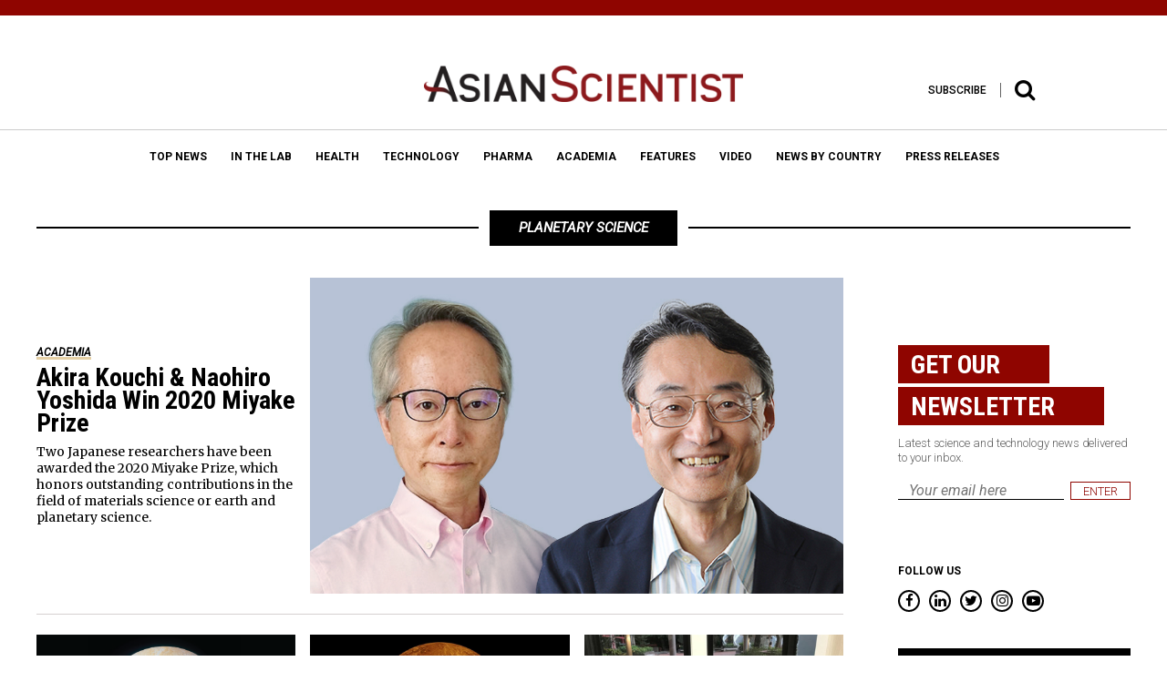

--- FILE ---
content_type: text/html; charset=UTF-8
request_url: https://www.asianscientist.com/tag/planetary-science/
body_size: 23606
content:
<!DOCTYPE html>
<html lang="en-US">
<head>
<meta charset="UTF-8">
<script type="text/javascript">
/* <![CDATA[ */
 var gform;gform||(document.addEventListener("gform_main_scripts_loaded",function(){gform.scriptsLoaded=!0}),window.addEventListener("DOMContentLoaded",function(){gform.domLoaded=!0}),gform={domLoaded:!1,scriptsLoaded:!1,initializeOnLoaded:function(o){gform.domLoaded&&gform.scriptsLoaded?o():!gform.domLoaded&&gform.scriptsLoaded?window.addEventListener("DOMContentLoaded",o):document.addEventListener("gform_main_scripts_loaded",o)},hooks:{action:{},filter:{}},addAction:function(o,n,r,t){gform.addHook("action",o,n,r,t)},addFilter:function(o,n,r,t){gform.addHook("filter",o,n,r,t)},doAction:function(o){gform.doHook("action",o,arguments)},applyFilters:function(o){return gform.doHook("filter",o,arguments)},removeAction:function(o,n){gform.removeHook("action",o,n)},removeFilter:function(o,n,r){gform.removeHook("filter",o,n,r)},addHook:function(o,n,r,t,i){null==gform.hooks[o][n]&&(gform.hooks[o][n]=[]);var e=gform.hooks[o][n];null==i&&(i=n+"_"+e.length),gform.hooks[o][n].push({tag:i,callable:r,priority:t=null==t?10:t})},doHook:function(n,o,r){var t;if(r=Array.prototype.slice.call(r,1),null!=gform.hooks[n][o]&&((o=gform.hooks[n][o]).sort(function(o,n){return o.priority-n.priority}),o.forEach(function(o){"function"!=typeof(t=o.callable)&&(t=window[t]),"action"==n?t.apply(null,r):r[0]=t.apply(null,r)})),"filter"==n)return r[0]},removeHook:function(o,n,t,i){var r;null!=gform.hooks[o][n]&&(r=(r=gform.hooks[o][n]).filter(function(o,n,r){return!!(null!=i&&i!=o.tag||null!=t&&t!=o.priority)}),gform.hooks[o][n]=r)}}); 
/* ]]> */
</script>

<meta name="viewport" content="width=device-width,initial-scale=1">
<link rel="apple-touch-icon" sizes="57x57" href="https://www.asianscientist.com/wp-content/themes/asian_scientist2/assets/favicon/apple-icon-57x57.png">
<link rel="apple-touch-icon" sizes="60x60" href="https://www.asianscientist.com/wp-content/themes/asian_scientist2/assets/favicon/apple-icon-60x60.png">
<link rel="apple-touch-icon" sizes="72x72" href="https://www.asianscientist.com/wp-content/themes/asian_scientist2/assets/favicon/apple-icon-72x72.png">
<link rel="apple-touch-icon" sizes="76x76" href="https://www.asianscientist.com/wp-content/themes/asian_scientist2/assets/favicon/apple-icon-76x76.png">
<link rel="apple-touch-icon" sizes="114x114" href="https://www.asianscientist.com/wp-content/themes/asian_scientist2/assets/favicon/apple-icon-114x114.png">
<link rel="apple-touch-icon" sizes="120x120" href="https://www.asianscientist.com/wp-content/themes/asian_scientist2/assets/favicon/apple-icon-120x120.png">
<link rel="apple-touch-icon" sizes="144x144" href="https://www.asianscientist.com/wp-content/themes/asian_scientist2/assets/favicon/apple-icon-144x144.png">
<link rel="apple-touch-icon" sizes="152x152" href="https://www.asianscientist.com/wp-content/themes/asian_scientist2/assets/favicon/apple-icon-152x152.png">
<link rel="apple-touch-icon" sizes="180x180" href="https://www.asianscientist.com/wp-content/themes/asian_scientist2/assets/favicon/apple-icon-180x180.png">
<link rel="icon" type="image/png" sizes="192x192"  href="https://www.asianscientist.com/wp-content/themes/asian_scientist2/assets/favicon/android-icon-192x192.png">
<link rel="icon" type="image/png" sizes="32x32" href="https://www.asianscientist.com/wp-content/themes/asian_scientist2/assets/favicon/favicon-32x32.png">
<link rel="icon" type="image/png" sizes="96x96" href="https://www.asianscientist.com/wp-content/themes/asian_scientist2/assets/favicon/favicon-96x96.png">
<link rel="icon" type="image/png" sizes="16x16" href="https://www.asianscientist.com/wp-content/themes/asian_scientist2/assets/favicon/favicon-16x16.png">
<link rel="manifest" href="https://www.asianscientist.com/wp-content/themes/asian_scientist2/assets/favicon/manifest.json">
<meta name="msapplication-TileColor" content="#8f0500">
<meta name="msapplication-TileImage" content="https://www.asianscientist.com/wp-content/themes/asian_scientist2/assets/favicon/ms-icon-144x144.png">
<meta name="theme-color" content="#8f0500">
<link rel="profile" href="https://gmpg.org/xfn/11">

<title>Planetary Science &#8211; Asian Scientist Magazine</title>
<meta name='robots' content='max-image-preview:large' />
<link rel='dns-prefetch' href='//ajax.googleapis.com' />
<link rel='dns-prefetch' href='//www.googletagmanager.com' />
<link rel="alternate" type="application/rss+xml" title="Asian Scientist Magazine &raquo; Feed" href="https://www.asianscientist.com/feed/" />
<link rel="alternate" type="application/rss+xml" title="Asian Scientist Magazine &raquo; Comments Feed" href="https://www.asianscientist.com/comments/feed/" />
<link rel="alternate" type="application/rss+xml" title="Asian Scientist Magazine &raquo; Planetary Science Tag Feed" href="https://www.asianscientist.com/tag/planetary-science/feed/" />
<script type="text/javascript">
/* <![CDATA[ */
window._wpemojiSettings = {"baseUrl":"https:\/\/s.w.org\/images\/core\/emoji\/15.0.3\/72x72\/","ext":".png","svgUrl":"https:\/\/s.w.org\/images\/core\/emoji\/15.0.3\/svg\/","svgExt":".svg","source":{"concatemoji":"https:\/\/www.asianscientist.com\/wp-includes\/js\/wp-emoji-release.min.js?ver=6.6.4"}};
/*! This file is auto-generated */
!function(i,n){var o,s,e;function c(e){try{var t={supportTests:e,timestamp:(new Date).valueOf()};sessionStorage.setItem(o,JSON.stringify(t))}catch(e){}}function p(e,t,n){e.clearRect(0,0,e.canvas.width,e.canvas.height),e.fillText(t,0,0);var t=new Uint32Array(e.getImageData(0,0,e.canvas.width,e.canvas.height).data),r=(e.clearRect(0,0,e.canvas.width,e.canvas.height),e.fillText(n,0,0),new Uint32Array(e.getImageData(0,0,e.canvas.width,e.canvas.height).data));return t.every(function(e,t){return e===r[t]})}function u(e,t,n){switch(t){case"flag":return n(e,"\ud83c\udff3\ufe0f\u200d\u26a7\ufe0f","\ud83c\udff3\ufe0f\u200b\u26a7\ufe0f")?!1:!n(e,"\ud83c\uddfa\ud83c\uddf3","\ud83c\uddfa\u200b\ud83c\uddf3")&&!n(e,"\ud83c\udff4\udb40\udc67\udb40\udc62\udb40\udc65\udb40\udc6e\udb40\udc67\udb40\udc7f","\ud83c\udff4\u200b\udb40\udc67\u200b\udb40\udc62\u200b\udb40\udc65\u200b\udb40\udc6e\u200b\udb40\udc67\u200b\udb40\udc7f");case"emoji":return!n(e,"\ud83d\udc26\u200d\u2b1b","\ud83d\udc26\u200b\u2b1b")}return!1}function f(e,t,n){var r="undefined"!=typeof WorkerGlobalScope&&self instanceof WorkerGlobalScope?new OffscreenCanvas(300,150):i.createElement("canvas"),a=r.getContext("2d",{willReadFrequently:!0}),o=(a.textBaseline="top",a.font="600 32px Arial",{});return e.forEach(function(e){o[e]=t(a,e,n)}),o}function t(e){var t=i.createElement("script");t.src=e,t.defer=!0,i.head.appendChild(t)}"undefined"!=typeof Promise&&(o="wpEmojiSettingsSupports",s=["flag","emoji"],n.supports={everything:!0,everythingExceptFlag:!0},e=new Promise(function(e){i.addEventListener("DOMContentLoaded",e,{once:!0})}),new Promise(function(t){var n=function(){try{var e=JSON.parse(sessionStorage.getItem(o));if("object"==typeof e&&"number"==typeof e.timestamp&&(new Date).valueOf()<e.timestamp+604800&&"object"==typeof e.supportTests)return e.supportTests}catch(e){}return null}();if(!n){if("undefined"!=typeof Worker&&"undefined"!=typeof OffscreenCanvas&&"undefined"!=typeof URL&&URL.createObjectURL&&"undefined"!=typeof Blob)try{var e="postMessage("+f.toString()+"("+[JSON.stringify(s),u.toString(),p.toString()].join(",")+"));",r=new Blob([e],{type:"text/javascript"}),a=new Worker(URL.createObjectURL(r),{name:"wpTestEmojiSupports"});return void(a.onmessage=function(e){c(n=e.data),a.terminate(),t(n)})}catch(e){}c(n=f(s,u,p))}t(n)}).then(function(e){for(var t in e)n.supports[t]=e[t],n.supports.everything=n.supports.everything&&n.supports[t],"flag"!==t&&(n.supports.everythingExceptFlag=n.supports.everythingExceptFlag&&n.supports[t]);n.supports.everythingExceptFlag=n.supports.everythingExceptFlag&&!n.supports.flag,n.DOMReady=!1,n.readyCallback=function(){n.DOMReady=!0}}).then(function(){return e}).then(function(){var e;n.supports.everything||(n.readyCallback(),(e=n.source||{}).concatemoji?t(e.concatemoji):e.wpemoji&&e.twemoji&&(t(e.twemoji),t(e.wpemoji)))}))}((window,document),window._wpemojiSettings);
/* ]]> */
</script>
<style id='wp-emoji-styles-inline-css' type='text/css'>

	img.wp-smiley, img.emoji {
		display: inline !important;
		border: none !important;
		box-shadow: none !important;
		height: 1em !important;
		width: 1em !important;
		margin: 0 0.07em !important;
		vertical-align: -0.1em !important;
		background: none !important;
		padding: 0 !important;
	}
</style>
<link rel='stylesheet' id='wp-block-library-css' href='https://www.asianscientist.com/wp-includes/css/dist/block-library/style.min.css?ver=6.6.4' type='text/css' media='all' />
<style id='classic-theme-styles-inline-css' type='text/css'>
/*! This file is auto-generated */
.wp-block-button__link{color:#fff;background-color:#32373c;border-radius:9999px;box-shadow:none;text-decoration:none;padding:calc(.667em + 2px) calc(1.333em + 2px);font-size:1.125em}.wp-block-file__button{background:#32373c;color:#fff;text-decoration:none}
</style>
<style id='global-styles-inline-css' type='text/css'>
:root{--wp--preset--aspect-ratio--square: 1;--wp--preset--aspect-ratio--4-3: 4/3;--wp--preset--aspect-ratio--3-4: 3/4;--wp--preset--aspect-ratio--3-2: 3/2;--wp--preset--aspect-ratio--2-3: 2/3;--wp--preset--aspect-ratio--16-9: 16/9;--wp--preset--aspect-ratio--9-16: 9/16;--wp--preset--color--black: #000000;--wp--preset--color--cyan-bluish-gray: #abb8c3;--wp--preset--color--white: #ffffff;--wp--preset--color--pale-pink: #f78da7;--wp--preset--color--vivid-red: #cf2e2e;--wp--preset--color--luminous-vivid-orange: #ff6900;--wp--preset--color--luminous-vivid-amber: #fcb900;--wp--preset--color--light-green-cyan: #7bdcb5;--wp--preset--color--vivid-green-cyan: #00d084;--wp--preset--color--pale-cyan-blue: #8ed1fc;--wp--preset--color--vivid-cyan-blue: #0693e3;--wp--preset--color--vivid-purple: #9b51e0;--wp--preset--gradient--vivid-cyan-blue-to-vivid-purple: linear-gradient(135deg,rgba(6,147,227,1) 0%,rgb(155,81,224) 100%);--wp--preset--gradient--light-green-cyan-to-vivid-green-cyan: linear-gradient(135deg,rgb(122,220,180) 0%,rgb(0,208,130) 100%);--wp--preset--gradient--luminous-vivid-amber-to-luminous-vivid-orange: linear-gradient(135deg,rgba(252,185,0,1) 0%,rgba(255,105,0,1) 100%);--wp--preset--gradient--luminous-vivid-orange-to-vivid-red: linear-gradient(135deg,rgba(255,105,0,1) 0%,rgb(207,46,46) 100%);--wp--preset--gradient--very-light-gray-to-cyan-bluish-gray: linear-gradient(135deg,rgb(238,238,238) 0%,rgb(169,184,195) 100%);--wp--preset--gradient--cool-to-warm-spectrum: linear-gradient(135deg,rgb(74,234,220) 0%,rgb(151,120,209) 20%,rgb(207,42,186) 40%,rgb(238,44,130) 60%,rgb(251,105,98) 80%,rgb(254,248,76) 100%);--wp--preset--gradient--blush-light-purple: linear-gradient(135deg,rgb(255,206,236) 0%,rgb(152,150,240) 100%);--wp--preset--gradient--blush-bordeaux: linear-gradient(135deg,rgb(254,205,165) 0%,rgb(254,45,45) 50%,rgb(107,0,62) 100%);--wp--preset--gradient--luminous-dusk: linear-gradient(135deg,rgb(255,203,112) 0%,rgb(199,81,192) 50%,rgb(65,88,208) 100%);--wp--preset--gradient--pale-ocean: linear-gradient(135deg,rgb(255,245,203) 0%,rgb(182,227,212) 50%,rgb(51,167,181) 100%);--wp--preset--gradient--electric-grass: linear-gradient(135deg,rgb(202,248,128) 0%,rgb(113,206,126) 100%);--wp--preset--gradient--midnight: linear-gradient(135deg,rgb(2,3,129) 0%,rgb(40,116,252) 100%);--wp--preset--font-size--small: 13px;--wp--preset--font-size--medium: 20px;--wp--preset--font-size--large: 36px;--wp--preset--font-size--x-large: 42px;--wp--preset--spacing--20: 0.44rem;--wp--preset--spacing--30: 0.67rem;--wp--preset--spacing--40: 1rem;--wp--preset--spacing--50: 1.5rem;--wp--preset--spacing--60: 2.25rem;--wp--preset--spacing--70: 3.38rem;--wp--preset--spacing--80: 5.06rem;--wp--preset--shadow--natural: 6px 6px 9px rgba(0, 0, 0, 0.2);--wp--preset--shadow--deep: 12px 12px 50px rgba(0, 0, 0, 0.4);--wp--preset--shadow--sharp: 6px 6px 0px rgba(0, 0, 0, 0.2);--wp--preset--shadow--outlined: 6px 6px 0px -3px rgba(255, 255, 255, 1), 6px 6px rgba(0, 0, 0, 1);--wp--preset--shadow--crisp: 6px 6px 0px rgba(0, 0, 0, 1);}:where(.is-layout-flex){gap: 0.5em;}:where(.is-layout-grid){gap: 0.5em;}body .is-layout-flex{display: flex;}.is-layout-flex{flex-wrap: wrap;align-items: center;}.is-layout-flex > :is(*, div){margin: 0;}body .is-layout-grid{display: grid;}.is-layout-grid > :is(*, div){margin: 0;}:where(.wp-block-columns.is-layout-flex){gap: 2em;}:where(.wp-block-columns.is-layout-grid){gap: 2em;}:where(.wp-block-post-template.is-layout-flex){gap: 1.25em;}:where(.wp-block-post-template.is-layout-grid){gap: 1.25em;}.has-black-color{color: var(--wp--preset--color--black) !important;}.has-cyan-bluish-gray-color{color: var(--wp--preset--color--cyan-bluish-gray) !important;}.has-white-color{color: var(--wp--preset--color--white) !important;}.has-pale-pink-color{color: var(--wp--preset--color--pale-pink) !important;}.has-vivid-red-color{color: var(--wp--preset--color--vivid-red) !important;}.has-luminous-vivid-orange-color{color: var(--wp--preset--color--luminous-vivid-orange) !important;}.has-luminous-vivid-amber-color{color: var(--wp--preset--color--luminous-vivid-amber) !important;}.has-light-green-cyan-color{color: var(--wp--preset--color--light-green-cyan) !important;}.has-vivid-green-cyan-color{color: var(--wp--preset--color--vivid-green-cyan) !important;}.has-pale-cyan-blue-color{color: var(--wp--preset--color--pale-cyan-blue) !important;}.has-vivid-cyan-blue-color{color: var(--wp--preset--color--vivid-cyan-blue) !important;}.has-vivid-purple-color{color: var(--wp--preset--color--vivid-purple) !important;}.has-black-background-color{background-color: var(--wp--preset--color--black) !important;}.has-cyan-bluish-gray-background-color{background-color: var(--wp--preset--color--cyan-bluish-gray) !important;}.has-white-background-color{background-color: var(--wp--preset--color--white) !important;}.has-pale-pink-background-color{background-color: var(--wp--preset--color--pale-pink) !important;}.has-vivid-red-background-color{background-color: var(--wp--preset--color--vivid-red) !important;}.has-luminous-vivid-orange-background-color{background-color: var(--wp--preset--color--luminous-vivid-orange) !important;}.has-luminous-vivid-amber-background-color{background-color: var(--wp--preset--color--luminous-vivid-amber) !important;}.has-light-green-cyan-background-color{background-color: var(--wp--preset--color--light-green-cyan) !important;}.has-vivid-green-cyan-background-color{background-color: var(--wp--preset--color--vivid-green-cyan) !important;}.has-pale-cyan-blue-background-color{background-color: var(--wp--preset--color--pale-cyan-blue) !important;}.has-vivid-cyan-blue-background-color{background-color: var(--wp--preset--color--vivid-cyan-blue) !important;}.has-vivid-purple-background-color{background-color: var(--wp--preset--color--vivid-purple) !important;}.has-black-border-color{border-color: var(--wp--preset--color--black) !important;}.has-cyan-bluish-gray-border-color{border-color: var(--wp--preset--color--cyan-bluish-gray) !important;}.has-white-border-color{border-color: var(--wp--preset--color--white) !important;}.has-pale-pink-border-color{border-color: var(--wp--preset--color--pale-pink) !important;}.has-vivid-red-border-color{border-color: var(--wp--preset--color--vivid-red) !important;}.has-luminous-vivid-orange-border-color{border-color: var(--wp--preset--color--luminous-vivid-orange) !important;}.has-luminous-vivid-amber-border-color{border-color: var(--wp--preset--color--luminous-vivid-amber) !important;}.has-light-green-cyan-border-color{border-color: var(--wp--preset--color--light-green-cyan) !important;}.has-vivid-green-cyan-border-color{border-color: var(--wp--preset--color--vivid-green-cyan) !important;}.has-pale-cyan-blue-border-color{border-color: var(--wp--preset--color--pale-cyan-blue) !important;}.has-vivid-cyan-blue-border-color{border-color: var(--wp--preset--color--vivid-cyan-blue) !important;}.has-vivid-purple-border-color{border-color: var(--wp--preset--color--vivid-purple) !important;}.has-vivid-cyan-blue-to-vivid-purple-gradient-background{background: var(--wp--preset--gradient--vivid-cyan-blue-to-vivid-purple) !important;}.has-light-green-cyan-to-vivid-green-cyan-gradient-background{background: var(--wp--preset--gradient--light-green-cyan-to-vivid-green-cyan) !important;}.has-luminous-vivid-amber-to-luminous-vivid-orange-gradient-background{background: var(--wp--preset--gradient--luminous-vivid-amber-to-luminous-vivid-orange) !important;}.has-luminous-vivid-orange-to-vivid-red-gradient-background{background: var(--wp--preset--gradient--luminous-vivid-orange-to-vivid-red) !important;}.has-very-light-gray-to-cyan-bluish-gray-gradient-background{background: var(--wp--preset--gradient--very-light-gray-to-cyan-bluish-gray) !important;}.has-cool-to-warm-spectrum-gradient-background{background: var(--wp--preset--gradient--cool-to-warm-spectrum) !important;}.has-blush-light-purple-gradient-background{background: var(--wp--preset--gradient--blush-light-purple) !important;}.has-blush-bordeaux-gradient-background{background: var(--wp--preset--gradient--blush-bordeaux) !important;}.has-luminous-dusk-gradient-background{background: var(--wp--preset--gradient--luminous-dusk) !important;}.has-pale-ocean-gradient-background{background: var(--wp--preset--gradient--pale-ocean) !important;}.has-electric-grass-gradient-background{background: var(--wp--preset--gradient--electric-grass) !important;}.has-midnight-gradient-background{background: var(--wp--preset--gradient--midnight) !important;}.has-small-font-size{font-size: var(--wp--preset--font-size--small) !important;}.has-medium-font-size{font-size: var(--wp--preset--font-size--medium) !important;}.has-large-font-size{font-size: var(--wp--preset--font-size--large) !important;}.has-x-large-font-size{font-size: var(--wp--preset--font-size--x-large) !important;}
:where(.wp-block-post-template.is-layout-flex){gap: 1.25em;}:where(.wp-block-post-template.is-layout-grid){gap: 1.25em;}
:where(.wp-block-columns.is-layout-flex){gap: 2em;}:where(.wp-block-columns.is-layout-grid){gap: 2em;}
:root :where(.wp-block-pullquote){font-size: 1.5em;line-height: 1.6;}
</style>
<link rel='stylesheet' id='wspsc-style-css' href='https://www.asianscientist.com/wp-content/plugins/wordpress-simple-paypal-shopping-cart/wp_shopping_cart_style.css?ver=4.5.0' type='text/css' media='all' />
<link rel='stylesheet' id='wp-pagenavi-css' href='https://www.asianscientist.com/wp-content/plugins/wp-pagenavi/pagenavi-css.css?ver=2.70' type='text/css' media='all' />
<link rel='stylesheet' id='ivory-search-styles-css' href='https://www.asianscientist.com/wp-content/plugins/add-search-to-menu/public/css/ivory-search.min.css?ver=5.5.7' type='text/css' media='all' />
<link rel='stylesheet' id='asian_scientist2-style-css' href='https://www.asianscientist.com/wp-content/themes/asian_scientist2/style.css?ver=1769485064' type='text/css' media='all' />
<link rel='stylesheet' id='asian_scientist2-style-bootstrap-css' href='https://www.asianscientist.com/wp-content/themes/asian_scientist2/assets/css/bootstrap.min.css?ver=6.6.4' type='text/css' media='all' />
<link rel='stylesheet' id='asian_scientist2-style-animate-css' href='https://www.asianscientist.com/wp-content/themes/asian_scientist2/assets/css/animate.css?ver=6.6.4' type='text/css' media='all' />
<link rel='stylesheet' id='asian_scientist2-style-sweet-css' href='https://www.asianscientist.com/wp-content/themes/asian_scientist2/assets/css/sweetalert.css?ver=6.6.4' type='text/css' media='all' />
<link rel='stylesheet' id='asian_scientist2-style-site-css' href='https://www.asianscientist.com/wp-content/themes/asian_scientist2/assets/scss/style.css?ver=6.6.4' type='text/css' media='all' />
<link rel='stylesheet' id='asian_scientist2-override-site-css' href='https://www.asianscientist.com/wp-content/themes/asian_scientist2/assets/css/override.css?ver=20201201103300' type='text/css' media='all' />
<link rel='stylesheet' id='asian_scientist2-iframe-site-css' href='https://www.asianscientist.com/wp-content/themes/asian_scientist2/assets/css/iframe.css?ver=201911041140' type='text/css' media='all' />
<script>if (document.location.protocol != "https:") {document.location = document.URL.replace(/^http:/i, "https:");}</script><script type="text/javascript" src="//ajax.googleapis.com/ajax/libs/jquery/2.2.0/jquery.min.js?ver=6.6.4" id="asian_scientist2-jquery-js"></script>
<script type="text/javascript" src="//ajax.googleapis.com/ajax/libs/jqueryui/1.11.4/jquery-ui.min.js?ver=6.6.4" id="asian_scientist2-jquery-ui-js"></script>
<script type="text/javascript" src="https://www.asianscientist.com/wp-content/themes/asian_scientist2/assets/js/html5.js?ver=6.6.4" id="asian_scientist2-html-5-js"></script>
<script type="text/javascript" src="https://www.asianscientist.com/wp-content/themes/asian_scientist2/assets/js/lib/modernizr-2.8.3.min.js?ver=6.6.4" id="asian_scientist2-moderinzer-js"></script>
<script type="text/javascript" src="https://www.asianscientist.com/wp-content/themes/asian_scientist2/assets/js/plugins.js?ver=6.6.4" id="asian_scientist2-plugin-js"></script>
<script type="text/javascript" src="https://www.asianscientist.com/wp-content/themes/asian_scientist2/assets/js/bootstrap.min.js?ver=6.6.4" id="asian_scientist2-bootstrap-js"></script>
<script type="text/javascript" src="https://www.asianscientist.com/wp-content/themes/asian_scientist2/assets/js/jquery.inview.min.js?ver=6.6.4" id="asian_scientist2-inview-js"></script>
<script type="text/javascript" src="https://www.asianscientist.com/wp-content/themes/asian_scientist2/assets/js/owl.carousel.min.js?ver=6.6.4" id="asian_scientist2-carousel-js"></script>
<script type="text/javascript" src="https://www.asianscientist.com/wp-content/themes/asian_scientist2/assets/js/jquery.flexslider-min.js?ver=6.6.4" id="asian_scientist2-flexslider-js"></script>
<script type="text/javascript" src="https://www.asianscientist.com/wp-content/themes/asian_scientist2/assets/js/fancyInput.js?ver=6.6.4" id="asian_scientist2-fancyInput-js"></script>
<script type="text/javascript" src="https://www.asianscientist.com/wp-content/themes/asian_scientist2/assets/js/jquery.fancybox.pack.js?ver=6.6.4" id="asian_scientist2-fancybox-js"></script>
<script type="text/javascript" src="https://www.asianscientist.com/wp-content/themes/asian_scientist2/assets/js/validate.js?ver=6.6.4" id="asian_scientist2-validate-js"></script>
<script type="text/javascript" src="https://www.asianscientist.com/wp-content/themes/asian_scientist2/assets/js/sticky-kit.min.js?ver=6.6.4" id="asian_scientist2-sticky-js"></script>
<script type="text/javascript" src="https://www.asianscientist.com/wp-content/themes/asian_scientist2/assets/js/sweetalert.min.js?ver=20170701144" id="asian_scientist2-sweet-js"></script>
<script type="text/javascript" src="https://www.asianscientist.com/wp-content/themes/asian_scientist2/assets/js/custom.js?ver=6.6.4" id="asian_scientist2-custom-js"></script>

<!-- Google Analytics snippet added by Site Kit -->
<script type="text/javascript" src="https://www.googletagmanager.com/gtag/js?id=G-WLH381RFFV" id="google_gtagjs-js" async></script>
<script type="text/javascript" id="google_gtagjs-js-after">
/* <![CDATA[ */
window.dataLayer = window.dataLayer || [];function gtag(){dataLayer.push(arguments);}
gtag("js", new Date());
gtag("set", "developer_id.dZTNiMT", true);
gtag("config", "G-WLH381RFFV");
/* ]]> */
</script>

<!-- End Google Analytics snippet added by Site Kit -->
<script type="text/javascript" src="https://www.asianscientist.com/wp-includes/js/jquery/jquery.min.js?ver=3.7.1" id="jquery-core-js"></script>
<script type="text/javascript" src="https://www.asianscientist.com/wp-includes/js/jquery/jquery-migrate.min.js?ver=3.4.1" id="jquery-migrate-js"></script>
<link rel="https://api.w.org/" href="https://www.asianscientist.com/wp-json/" /><link rel="alternate" title="JSON" type="application/json" href="https://www.asianscientist.com/wp-json/wp/v2/tags/8831" /><link rel="EditURI" type="application/rsd+xml" title="RSD" href="https://www.asianscientist.com/xmlrpc.php?rsd" />
<meta name="generator" content="Site Kit by Google 1.89.0" /><script type="text/javascript">
	window._wp_rp_static_base_url = 'https://wprp.zemanta.com/static/';
	window._wp_rp_wp_ajax_url = "https://www.asianscientist.com/wp-admin/admin-ajax.php";
	window._wp_rp_plugin_version = '3.6.4';
	window._wp_rp_post_id = '124493';
	window._wp_rp_num_rel_posts = '6';
	window._wp_rp_thumbnails = true;
	window._wp_rp_post_title = 'Akira+Kouchi+%26+Naohiro+Yoshida+Win+2020+Miyake+Prize';
	window._wp_rp_post_tags = ['miyake+prize', 'planetary+science', 'tokyo+institute+of+technology', 'earth+sciences', 'japan', 'people', 'geochemistry', 'academia', 'tokyo', 'technolog', 'design', 'univers', 'union', 'water', 'ga', 'quantum', 'japan', 'scienc', 'interstellar', 'akira', 'cloud', 'award', 'ethanol'];
	window._wp_rp_promoted_content = true;
</script>

<!-- WP Simple Shopping Cart plugin v4.5.0 - https://www.tipsandtricks-hq.com/wordpress-simple-paypal-shopping-cart-plugin-768/ -->

	<script type="text/javascript">
	<!--
	//
	function ReadForm (obj1, tst)
	{
	    // Read the user form
	    var i,j,pos;
	    val_total="";val_combo="";

	    for (i=0; i<obj1.length; i++)
	    {
	        // run entire form
	        obj = obj1.elements[i];           // a form element

	        if (obj.type == "select-one")
	        {   // just selects
	            if (obj.name == "quantity" ||
	                obj.name == "amount") continue;
		        pos = obj.selectedIndex;        // which option selected
		        val = obj.options[pos].value;   // selected value
		        val_combo = val_combo + " (" + val + ")";
	        }
	    }
		// Now summarize everything we have processed above
		val_total = obj1.product_tmp.value + val_combo;
		obj1.wspsc_product.value = val_total;
	}
	//-->
	</script>
<!-- WordPress Facebook Integration Begin -->
<!-- Facebook Pixel Code -->
<script>
!function(f,b,e,v,n,t,s){if(f.fbq)return;n=f.fbq=function(){n.callMethod?
n.callMethod.apply(n,arguments):n.queue.push(arguments)};if(!f._fbq)f._fbq=n;
n.push=n;n.loaded=!0;n.version='2.0';n.queue=[];t=b.createElement(e);t.async=!0;
t.src=v;s=b.getElementsByTagName(e)[0];s.parentNode.insertBefore(t,s)}(window,
document,'script','https://connect.facebook.net/en_US/fbevents.js');
fbq('init', '2004394943144714', {}, {
    "agent": "wordpress-6.6.4-1.7.5"
});

fbq('track', 'PageView', {
    "source": "wordpress",
    "version": "6.6.4",
    "pluginVersion": "1.7.5"
});

<!-- Support AJAX add to cart -->
if(typeof jQuery != 'undefined') {
  jQuery(document).ready(function($){
    jQuery('body').on('added_to_cart', function(event) {

      // Ajax action.
      $.get('?wc-ajax=fb_inject_add_to_cart_event', function(data) {
        $('head').append(data);
      });

    });
  });
}
<!-- End Support AJAX add to cart -->

</script>
<!-- DO NOT MODIFY -->
<!-- End Facebook Pixel Code -->
<!-- WordPress Facebook Integration end -->
      
<!-- Facebook Pixel Code -->
<noscript>
<img height="1" width="1" style="display:none"
src="https://www.facebook.com/tr?id=2004394943144714&ev=PageView&noscript=1"/>
</noscript>
<!-- DO NOT MODIFY -->
<!-- End Facebook Pixel Code -->
    <script type="text/javascript" src="https://www.asianscientist.com/wp-content/plugins/si-captcha-for-wordpress/captcha/si_captcha.js?ver=1769485064"></script>
<!-- begin SI CAPTCHA Anti-Spam - login/register form style -->
<style type="text/css">
.si_captcha_small { width:175px; height:45px; padding-top:10px; padding-bottom:10px; }
.si_captcha_large { width:250px; height:60px; padding-top:10px; padding-bottom:10px; }
img#si_image_com { border-style:none; margin:0; padding-right:5px; float:left; }
img#si_image_reg { border-style:none; margin:0; padding-right:5px; float:left; }
img#si_image_log { border-style:none; margin:0; padding-right:5px; float:left; }
img#si_image_side_login { border-style:none; margin:0; padding-right:5px; float:left; }
img#si_image_checkout { border-style:none; margin:0; padding-right:5px; float:left; }
img#si_image_jetpack { border-style:none; margin:0; padding-right:5px; float:left; }
img#si_image_bbpress_topic { border-style:none; margin:0; padding-right:5px; float:left; }
.si_captcha_refresh { border-style:none; margin:0; vertical-align:bottom; }
div#si_captcha_input { display:block; padding-top:15px; padding-bottom:5px; }
label#si_captcha_code_label { margin:0; }
input#si_captcha_code_input { width:65px; }
p#si_captcha_code_p { clear: left; padding-top:10px; }
.si-captcha-jetpack-error { color:#DC3232; }
</style>
<!-- end SI CAPTCHA Anti-Spam - login/register form style -->
			<style type="text/css">
					</style>
					<style type="text/css">
					</style>
		<script type="text/javascript">
    var WP = {"baseFile":"https:\/\/www.asianscientist.com\/wp-content\/themes\/asian_scientist2","baseURL":"https:\/\/www.asianscientist.com"}</script>
<!-- Hotjar Tracking Code for www.asianscientist.com -->
<script>
    (function(h,o,t,j,a,r){
        h.hj=h.hj||function(){(h.hj.q=h.hj.q||[]).push(arguments)};
        h._hjSettings={hjid:429797,hjsv:5};
        a=o.getElementsByTagName('head')[0];
        r=o.createElement('script');r.async=1;
        r.src=t+h._hjSettings.hjid+j+h._hjSettings.hjsv;
        a.appendChild(r);
    })(window,document,'//static.hotjar.com/c/hotjar-','.js?sv=');
</script>
<script>
    (function(i,s,o,g,r,a,m){i['EmaticsObject']=r;i[r]=i[r]||function(){
    (i[r].q=i[r].q||[]).push(arguments)},i[r].l=1*new Date();a=s.createElement(o),
    m=s.getElementsByTagName(o)[0];a.async=1;a.src=g;m.parentNode.insertBefore(a,m)
    })(window,document,'script','//api.ematicsolutions.com/v1/ematic.min.js','ematics');

    var ematicApikey = "2d2ae1d9b57411e796c00242ac110002-sg2";
    var opt = {
        email: "",
        country_iso: "SG",
        currency_iso: "SGD",
        language_iso: "EN"
    };

    opt.events = {
         onAfterSubscribe:function(email) {
               ematics("subscribe","", email, {}, callback);
         }
    };
    function callback(o) {
         console.log(o);
    }
    
    //initialize
    ematics("create", ematicApikey, opt);
</script>
<script type="text/javascript">
    (function(e,a){
        var t,r=e.getElementsByTagName("head")[0],c=e.location.protocol;
        t=e.createElement("script");t.type="text/javascript";
        t.charset="utf-8";t.async=!0;t.defer=!0;
        t.src=c+"//front.optimonk.com/public/"+a+"/js/preload.js";r.appendChild(t);
    })(document,"149438");
    
    jQuery(document).ready(function($){
        $('.ivo-toggle').click(function(){
            if($(this).hasClass('active')){
                $('.ivo-toggle').removeClass('active');
                $('.ivo-wrapper').removeClass('active');
            }
            else{
                $('.ivo-toggle').addClass('active');
                $('.ivo-wrapper').addClass('active');                
            }
        })
    });
</script>
<style>
    .ivo-search{
        padding:0 20px;
    }
    
    .ivo-search form{
        max-width:1140px;
        margin:0 auto;
    }
    
    .ivo-wrapper{
        display:flex;
        justify-content:center;
        align-items:center;
        height:100%;
        width:100%;
        top:0;
        left:0;
        background: rgba(255, 255, 255, 0.98);
        z-index:3;
        position:fixed;
        pointer-events:none;
        transition: all .6s linear;
        transform:translateY(-100%);
        opacity:0;
    }
    
    .ivo-wrapper.active{
        transform:translateY(0%);
        pointer-events:auto;
        opacity:1;
    }
    
    .ivo-wrapper .is-form-style input.is-search-input{
        font-family:"Fjalla One", sans-serif;
        border:none!important;
        height:auto;
        font-size: 60px!important;
        font-weight: bold;
        color: black!important;
        text-align: center;
        opacity: 1;
        padding: 0;
        caret-color: #8f0500;
        background:transparent;
    }
    
    .ivo-wrapper .is-form-style input.is-search-input::placeholder{
        opacity:1;
        color:black;
        transition:all 0.1s ease-out;
    }
    
    .ivo-wrapper .is-form-style input.is-search-input:focus::placeholder{
        color:#c9c9c9;
    }
    
    .ivo-toggle .fa-close{
        display:none;
    }
    
    .ivo-toggle.active .fa-close{
        display:block;
    }
    
    .ivo-toggle.active .fa-search{
        display:none;
    }
    
    @media (max-width:767px){
        .he-co-bottom{
            display: flex;
            align-items: center;
            justify-content: space-between;
            flex-direction: row-reverse;
        }
    }
</style>
</head>

<body data-rsssl=1 class="archive tag tag-planetary-science tag-8831 asian_scientist2 group-blog hfeed">
<section id="main-container"><!-- start #main-container -->
	<header>
	    <div class="ivo-wrapper"><div class="ivo-search"><form  class="is-search-form is-form-style is-form-style-2 is-form-id-133990 " action="https://www.asianscientist.com/" method="get" role="search" ><label for="is-search-input-133990"><span class="is-screen-reader-text">Search for:</span><input  type="search" id="is-search-input-133990" name="s" value="" class="is-search-input" placeholder="Search" autocomplete=off /></label><input type="hidden" name="id" value="133990" /></form></div></div>
		<div class="header-content">
			<div class="he-co-main">
				<div class="hc-ma-top">
					<div class="auto bp-rel">
						<div class="bp-img" style="display: none;"><center><aside id="text-2" class="widget widget_text">			<div class="textwidget"><p><!-- AdSpeed.com Serving Code 7.9.7 for [Zone] Leaderboard - 728x90 pixels [Any Dimension] --><br />
<!-- <script type="text/javascript" src="https://g.adspeed.net/ad.php?do=js&zid=72909&oid=16187&wd=-1&ht=-1&target=_blank"></script> --><br />
<!-- AdSpeed.com End --></p>
</div>
		</aside></center></div>
						<div class="logo bp-img"><a href="https://www.asianscientist.com"><img src="https://www.asianscientist.com/wp-content/uploads/2020/06/Asian-Scientist-logo_RGB_040817@2x.png" alt=""></a></div>
						<div class="hc-ma-col right">
							<div class="hc-ma-list par-xlarge fa-med header-right-menu">
								<ul>
									<!--li><a href="https://shop.wildtype.media/collections/magazines">subscribe</a></li-->
									<li><a href="https://asianscientist.beehiiv.com/subscribe">subscribe</a></li>
								    <li><a class="ivo-toggle"><i class="fa fa-search"></i><i class="fa fa-close"></i></i></a></li>
								</ul>
							</div>
						</div>
					</div>
				</div>
				<div class="container-fluid hc-ma-bottom">
					<div class="auto pt2 pb2">
						<div class="menu par-xlarge main-menu"><ul id="menu-main-menu" class="menu"><li id="menu-item-51947" class="menu-item menu-item-type-taxonomy menu-item-object-category menu-item-51947"><a href="https://www.asianscientist.com/category/topnews/"><span>Top News</span></a></li>
<li id="menu-item-51945" class="alizarin menu-item menu-item-type-taxonomy menu-item-object-category menu-item-51945"><a href="https://www.asianscientist.com/category/in-the-lab/"><span>In the Lab</span></a></li>
<li id="menu-item-51946" class="green-sea menu-item menu-item-type-taxonomy menu-item-object-category menu-item-51946"><a href="https://www.asianscientist.com/category/health/"><span>Health</span></a></li>
<li id="menu-item-51951" class="turquoise menu-item menu-item-type-taxonomy menu-item-object-category menu-item-51951"><a href="https://www.asianscientist.com/category/tech/"><span>Technology</span></a></li>
<li id="menu-item-51950" class="midnight-blue menu-item menu-item-type-taxonomy menu-item-object-category menu-item-51950"><a href="https://www.asianscientist.com/category/pharma/"><span>Pharma</span></a></li>
<li id="menu-item-51949" class="mildyellow menu-item menu-item-type-taxonomy menu-item-object-category menu-item-51949"><a href="https://www.asianscientist.com/category/academia/"><span>Academia</span></a></li>
<li id="menu-item-51948" class="sunflower menu-item menu-item-type-taxonomy menu-item-object-category menu-item-51948"><a href="https://www.asianscientist.com/category/features/"><span>Features</span></a></li>
<li id="menu-item-124242" class="video menu-item menu-item-type-taxonomy menu-item-object-post_tag menu-item-124242"><a href="https://www.asianscientist.com/tag/video/"><span>Video</span></a></li>
<li id="menu-item-88941" class="dropdown hc-ma-dd country-menu menu-item menu-item-type-custom menu-item-object-custom menu-item-88941"><a href="#"><span>News By Country</span></a></li>
<li id="menu-item-133366" class="menu-item menu-item-type-custom menu-item-object-custom menu-item-133366"><a href="https://www.asianscientist.com/category/pr/"><span>Press Releases</span></a></li>
<li id="menu-item-108489" class="visible-xs menu-item menu-item-type-custom menu-item-object-custom menu-item-108489"><a href="https://shop.wildtype.media/collections/magazines"><span>Subscribe</span></a></li>
</ul></div>					</div>
											<div class="me-co-bar" style="min-height: 30px"></div>
									</div>
			</div>
			<div class="he-co-bottom">
				<div class="hc-bo-col hc-ma-list par-xlarge bp-tt visible-xs">
					<ul>
						<li class="hidden-xs"><a href="https://www.asianscientist.com/subscribe"><strong>subscribe</strong></a></li>
						<li><a class="ivo-toggle"><i class="fa fa-search"></i><i class="fa fa-close"></i></i></a></li>
					</ul>
				</div>
				<div class="container-fluid container-logo-mobile visible-xs">
					<div class="auto">
						<div class="hc-bo-main logo-wrap">
							<div class="hc-bo-col logo bp-img" style="width: 100%;">
								<a href="https://www.asianscientist.com">
									<img src="https://www.asianscientist.com/wp-content/uploads/2020/06/Asian-Scientist-logo_RGB_040817@2x.png" alt="" class="visible-xs">
								</a>
							</div>
							<div class="hc-bo-col menu par-xlarge"><ul id="menu-main-menu-1" class="menu"><li class="menu-item menu-item-type-taxonomy menu-item-object-category menu-item-51947"><a href="https://www.asianscientist.com/category/topnews/"><span>Top News</span></a></li>
<li class="alizarin menu-item menu-item-type-taxonomy menu-item-object-category menu-item-51945"><a href="https://www.asianscientist.com/category/in-the-lab/"><span>In the Lab</span></a></li>
<li class="green-sea menu-item menu-item-type-taxonomy menu-item-object-category menu-item-51946"><a href="https://www.asianscientist.com/category/health/"><span>Health</span></a></li>
<li class="turquoise menu-item menu-item-type-taxonomy menu-item-object-category menu-item-51951"><a href="https://www.asianscientist.com/category/tech/"><span>Technology</span></a></li>
<li class="midnight-blue menu-item menu-item-type-taxonomy menu-item-object-category menu-item-51950"><a href="https://www.asianscientist.com/category/pharma/"><span>Pharma</span></a></li>
<li class="mildyellow menu-item menu-item-type-taxonomy menu-item-object-category menu-item-51949"><a href="https://www.asianscientist.com/category/academia/"><span>Academia</span></a></li>
<li class="sunflower menu-item menu-item-type-taxonomy menu-item-object-category menu-item-51948"><a href="https://www.asianscientist.com/category/features/"><span>Features</span></a></li>
<li class="video menu-item menu-item-type-taxonomy menu-item-object-post_tag menu-item-124242"><a href="https://www.asianscientist.com/tag/video/"><span>Video</span></a></li>
<li class="dropdown hc-ma-dd country-menu menu-item menu-item-type-custom menu-item-object-custom menu-item-88941"><a href="#"><span>News By Country</span></a></li>
<li class="menu-item menu-item-type-custom menu-item-object-custom menu-item-133366"><a href="https://www.asianscientist.com/category/pr/"><span>Press Releases</span></a></li>
<li class="visible-xs menu-item menu-item-type-custom menu-item-object-custom menu-item-108489"><a href="https://shop.wildtype.media/collections/magazines"><span>Subscribe</span></a></li>
</ul></div>						</div>
					</div>
				</div>
				<div class="container-fluid hidden-xs">
					<div class="auto">
						<div class="hc-bo-main">
							<div class="hc-bo-col logo bp-img">
								<a href="https://www.asianscientist.com">
									<img src="https://www.asianscientist.com/wp-content/uploads/2020/06/AS-monogram_red-2.png" alt="" style="max-width: 51px">
								</a>
							</div>
							<div class="hc-bo-col menu par-xlarge"><ul id="menu-main-menu-2" class="menu"><li class="menu-item menu-item-type-taxonomy menu-item-object-category menu-item-51947"><a href="https://www.asianscientist.com/category/topnews/"><span>Top News</span></a></li>
<li class="alizarin menu-item menu-item-type-taxonomy menu-item-object-category menu-item-51945"><a href="https://www.asianscientist.com/category/in-the-lab/"><span>In the Lab</span></a></li>
<li class="green-sea menu-item menu-item-type-taxonomy menu-item-object-category menu-item-51946"><a href="https://www.asianscientist.com/category/health/"><span>Health</span></a></li>
<li class="turquoise menu-item menu-item-type-taxonomy menu-item-object-category menu-item-51951"><a href="https://www.asianscientist.com/category/tech/"><span>Technology</span></a></li>
<li class="midnight-blue menu-item menu-item-type-taxonomy menu-item-object-category menu-item-51950"><a href="https://www.asianscientist.com/category/pharma/"><span>Pharma</span></a></li>
<li class="mildyellow menu-item menu-item-type-taxonomy menu-item-object-category menu-item-51949"><a href="https://www.asianscientist.com/category/academia/"><span>Academia</span></a></li>
<li class="sunflower menu-item menu-item-type-taxonomy menu-item-object-category menu-item-51948"><a href="https://www.asianscientist.com/category/features/"><span>Features</span></a></li>
<li class="video menu-item menu-item-type-taxonomy menu-item-object-post_tag menu-item-124242"><a href="https://www.asianscientist.com/tag/video/"><span>Video</span></a></li>
<li class="dropdown hc-ma-dd country-menu menu-item menu-item-type-custom menu-item-object-custom menu-item-88941"><a href="#"><span>News By Country</span></a></li>
<li class="menu-item menu-item-type-custom menu-item-object-custom menu-item-133366"><a href="https://www.asianscientist.com/category/pr/"><span>Press Releases</span></a></li>
<li class="visible-xs menu-item menu-item-type-custom menu-item-object-custom menu-item-108489"><a href="https://shop.wildtype.media/collections/magazines"><span>Subscribe</span></a></li>
</ul></div>							<div class="hc-bo-col hc-ma-list par-xlarge bp-tt header-right-menu header-right-menu--red">
								<ul>
									<li class="hidden-xs"><a href="https://www.asianscientist.com/subscribe"><strong>subscribe</strong></a></li>
									<li><a class="ivo-toggle"><i class="fa fa-search"></i><i class="fa fa-close"></i></i></a></li>
								</ul>
							</div>
						</div>
					</div>
				</div>
				<div class="menu-bar"><span></span><span></span><span></span></div>
			</div>
		</div>
	</header>
	<div class="menu-mobile">
		<div class="me-mo-main">
			<div class="menu par-xlarge"><ul id="menu-main-menu-3" class="menu"><li class="menu-item menu-item-type-taxonomy menu-item-object-category menu-item-51947"><a href="https://www.asianscientist.com/category/topnews/"><span>Top News</span></a></li>
<li class="alizarin menu-item menu-item-type-taxonomy menu-item-object-category menu-item-51945"><a href="https://www.asianscientist.com/category/in-the-lab/"><span>In the Lab</span></a></li>
<li class="green-sea menu-item menu-item-type-taxonomy menu-item-object-category menu-item-51946"><a href="https://www.asianscientist.com/category/health/"><span>Health</span></a></li>
<li class="turquoise menu-item menu-item-type-taxonomy menu-item-object-category menu-item-51951"><a href="https://www.asianscientist.com/category/tech/"><span>Technology</span></a></li>
<li class="midnight-blue menu-item menu-item-type-taxonomy menu-item-object-category menu-item-51950"><a href="https://www.asianscientist.com/category/pharma/"><span>Pharma</span></a></li>
<li class="mildyellow menu-item menu-item-type-taxonomy menu-item-object-category menu-item-51949"><a href="https://www.asianscientist.com/category/academia/"><span>Academia</span></a></li>
<li class="sunflower menu-item menu-item-type-taxonomy menu-item-object-category menu-item-51948"><a href="https://www.asianscientist.com/category/features/"><span>Features</span></a></li>
<li class="video menu-item menu-item-type-taxonomy menu-item-object-post_tag menu-item-124242"><a href="https://www.asianscientist.com/tag/video/"><span>Video</span></a></li>
<li class="dropdown hc-ma-dd country-menu menu-item menu-item-type-custom menu-item-object-custom menu-item-88941"><a href="#"><span>News By Country</span></a></li>
<li class="menu-item menu-item-type-custom menu-item-object-custom menu-item-133366"><a href="https://www.asianscientist.com/category/pr/"><span>Press Releases</span></a></li>
<li class="visible-xs menu-item menu-item-type-custom menu-item-object-custom menu-item-108489"><a href="https://shop.wildtype.media/collections/magazines"><span>Subscribe</span></a></li>
</ul></div>			<br />
			<br />
			<div></div>
			<div>
				<a class="btn-subscribe" href="https://shop.wildtype.media/collections/magazines" target="_blank">
					SUBSCRIBE
				</a>
			</div>
			<div><aside id="text-9" class="widget widget_text">			<div class="textwidget"><div class="socials">
    <p><b>FOLLOW US</b></p>
    <div><a target="_blank" href="https://www.facebook.com/asianscientist" rel="noopener"><i class="fa fa-facebook"></i></a><a target="_blank" href="https://www.linkedin.com/company/asian-scientist-magazine" rel="noopener"><i class="fa fa-linkedin"></i></a><a target="_blank" href="https://twitter.com/asianscientist" rel="noopener"><i class="fa fa-twitter"></i></a><a target="_blank" href="https://instagram.com/asianscientist" rel="noopener"><i class="fa fa-instagram"></i></a><a target="_blank" href="https://www.youtube.com/channel/UCwWyROjE-mNtGYjNIqERE9Q" rel="noopener"><i class="fa fa-youtube-play"></i></a></div>
  </div>
</div>
		</aside></div>	
		</div>
	</div>
		<div class="country-list-mobile" style="display: none;">
		<select name="" id="" class="custom-select custom-select-country">
			<option value="default">News By Country</option>
									<optgroup label="A">
													<option value="https://www.asianscientist.com/tag/australia">Australia</option>
												</optgroup>
									<optgroup label="B">
													<option value="https://www.asianscientist.com/tag/bangladesh">Bangladesh</option>
												</optgroup>
									<optgroup label="C">
													<option value="https://www.asianscientist.com/tag/china">China</option>
												</optgroup>
									<optgroup label="H">
													<option value="https://www.asianscientist.com/tag/hong-kong">Hong Kong SAR</option>
												</optgroup>
									<optgroup label="J">
													<option value="https://www.asianscientist.com/tag/japan">Japan</option>
												</optgroup>
									<optgroup label="L">
													<option value="https://www.asianscientist.com/tag/laos">Lao PDR</option>
												</optgroup>
									<optgroup label="N">
													<option value="https://www.asianscientist.com/tag/new-zealand">New Zealand</option>
												</optgroup>
									<optgroup label="V">
													<option value="https://www.asianscientist.com/tag/vietnam">Vietnam</option>
												</optgroup>
									<optgroup label="I">
													<option value="https://www.asianscientist.com/tag/india">India</option>
													<option value="https://www.asianscientist.com/tag/indonesia">Indonesia</option>
												</optgroup>
									<optgroup label="M">
													<option value="https://www.asianscientist.com/tag/malaysia">Malaysia</option>
													<option value="https://www.asianscientist.com/tag/mongolia">Mongolia</option>
												</optgroup>
									<optgroup label="P">
													<option value="https://www.asianscientist.com/tag/pakistan">Pakistan</option>
													<option value="https://www.asianscientist.com/tag/philippines">Philippines</option>
												</optgroup>
									<optgroup label="S">
													<option value="https://www.asianscientist.com/tag/singapore">Singapore</option>
													<option value="https://www.asianscientist.com/tag/south-korea">South Korea</option>
												</optgroup>
									<optgroup label="T">
													<option value="https://www.asianscientist.com/tag/taiwan">Taiwan</option>
													<option value="https://www.asianscientist.com/tag/thailand">Thailand</option>
												</optgroup>
					</select>
	</div>
	<div class="country-list" style="display: none;">
		<a id="news-by-country" class="simple" data-toggle="dropdown" aria-haspopup="true" aria-expanded="false"><span>news by country</span></a>
		<div class="dropdown-menu" aria-labelledby="news-by-country">
			<div class="hd-co-set par-xlarge">
								<ul>
																																							<li><a href="https://www.asianscientist.com/tag/australia">Australia</a></li>
																														<li><a href="https://www.asianscientist.com/tag/bangladesh">Bangladesh</a></li>
																														<li><a href="https://www.asianscientist.com/tag/china">China</a></li>
																														<li><a href="https://www.asianscientist.com/tag/hong-kong">Hong Kong SAR</a></li>
																														<li><a href="https://www.asianscientist.com/tag/japan">Japan</a></li>
																														<li><a href="https://www.asianscientist.com/tag/laos">Lao PDR</a></li>
																														<li><a href="https://www.asianscientist.com/tag/new-zealand">New Zealand</a></li>
																														<li><a href="https://www.asianscientist.com/tag/vietnam">Vietnam</a></li>
																														<li><a href="https://www.asianscientist.com/tag/india">India</a></li>
																	<li><a href="https://www.asianscientist.com/tag/indonesia">Indonesia</a></li>
																														<li><a href="https://www.asianscientist.com/tag/malaysia">Malaysia</a></li>
																	<li><a href="https://www.asianscientist.com/tag/mongolia">Mongolia</a></li>
																														<li><a href="https://www.asianscientist.com/tag/pakistan">Pakistan</a></li>
																	<li><a href="https://www.asianscientist.com/tag/philippines">Philippines</a></li>
																														<li><a href="https://www.asianscientist.com/tag/singapore">Singapore</a></li>
																	<li><a href="https://www.asianscientist.com/tag/south-korea">South Korea</a></li>
																														<li><a href="https://www.asianscientist.com/tag/taiwan">Taiwan</a></li>
																	<li><a href="https://www.asianscientist.com/tag/thailand">Thailand</a></li>
																	</ul>
			</div>
		</div>
	</div>
	<div class="print-logo">
		<img src="https://www.asianscientist.com/wp-content/themes/asian_scientist2/assets/images/page_template/logo_asian_scientist.png" alt="">
	</div>
<section id="main-wrapper" class="tag-list category-list category-list--latest-news" data-cat="tag_planetary-science">
		<div class="inner-content push-top">
		<div class="container-fluid">
			<div class="row row-large">
				<div class="col-md-12">
					<div class="post post--featured" style="margin: 0; border: 0;">
						<div class="post__header">
							<span style="text-transform: uppercase">planetary science</span>
						</div>
					</div>
				</div>
				<div class="col-md-9">
					<div class="posts row row-medium2 small-gap">
						<div class="col-md-12"><div class="post post--featured">
  <div class="row row-medium2">
    <div class="col-md-4">
              <div class="post__category text-left" style="display: block">
                      <a class="academia" href="https://www.asianscientist.com/category/academia/">
              <span>Academia</span>
            </a>
                  </div>
            <h2 class="post__title">
        <a href="https://www.asianscientist.com/2020/09/academia/akira-kouchi-naohiro-yoshida-miyake-prize/">
          Akira Kouchi &#038; Naohiro Yoshida Win 2020 Miyake Prize        </a>
      </h2>
      <div class="post__excerpt"><p>Two Japanese researchers have been awarded the 2020 Miyake Prize, which honors outstanding contributions in the field of materials science or earth and planetary science.</p>
</div>
    </div>
    <div class="col-md-8">
      <img src="https://www.asianscientist.com/wp-content/uploads/2020/09/Naohiro-Yoshida-Akira-Kouchi-Miyake-Prize-2020.jpg" />
    </div>
  </div>
</div></div>
						<div class="col-md-4"><div class="post post--normal">
  <div class="post__thumbnail">
    <a href="https://www.asianscientist.com/2019/07/in-the-lab/trans-neptune-objects-solar-system/"><img width="3513" height="2139" src="https://www.asianscientist.com/wp-content/uploads/2019/07/pluto.png" class="attachment-post-thumbnail size-post-thumbnail wp-post-image" alt="" decoding="async" loading="lazy" srcset="https://www.asianscientist.com/wp-content/uploads/2019/07/pluto.png 3513w, https://www.asianscientist.com/wp-content/uploads/2019/07/pluto-768x467.png 768w" sizes="(max-width: 3513px) 100vw, 3513px" /></a>
  </div>
  <div>
    <div class="post__category">
              <a class="in-the-lab" href="https://www.asianscientist.com/category/in-the-lab/">
          <span>In the Lab</span>
        </a>
          </div>
    <h3 class="post__title">
      <a href="https://www.asianscientist.com/2019/07/in-the-lab/trans-neptune-objects-solar-system/">How Pluto And Other Trans-Neptune Objects Formed</a>
    </h3>
    <div class="post__excerpt">Computer simulations modeling the formation of trans-Neptunian objects could help us understand how the entire Solar System came about.</div>
  </div>
</div></div><div class="col-md-4"><div class="post post--normal">
  <div class="post__thumbnail">
    <a href="https://www.asianscientist.com/2019/01/in-the-lab/venus-clouds-streak-pattern/"><img width="843" height="500" src="https://www.asianscientist.com/wp-content/uploads/2019/01/20190117-venus-nasa.jpg" class="attachment-post-thumbnail size-post-thumbnail wp-post-image" alt="" decoding="async" loading="lazy" srcset="https://www.asianscientist.com/wp-content/uploads/2019/01/20190117-venus-nasa.jpg 843w, https://www.asianscientist.com/wp-content/uploads/2019/01/20190117-venus-nasa-768x455.jpg 768w, https://www.asianscientist.com/wp-content/uploads/2019/01/20190117-venus-nasa-640x379.jpg 640w" sizes="(max-width: 843px) 100vw, 843px" /></a>
  </div>
  <div>
    <div class="post__category">
              <a class="in-the-lab" href="https://www.asianscientist.com/category/in-the-lab/">
          <span>In the Lab</span>
        </a>
          </div>
    <h3 class="post__title">
      <a href="https://www.asianscientist.com/2019/01/in-the-lab/venus-clouds-streak-pattern/">Planetary-Scale Cloud Streaks Spotted On Venus</a>
    </h3>
    <div class="post__excerpt">An infrared camera and supercomputer simulations have revealed planet-spanning cloud streaks over the surface of Venus.</div>
  </div>
</div></div><div class="col-md-4"><div class="post post--normal">
  <div class="post__thumbnail">
    <a href="https://www.asianscientist.com/2018/10/academia/hku-lsr-space-research-china/"><img width="843" height="500" src="https://www.asianscientist.com/wp-content/uploads/2018/10/20181022-HKU-satellite.jpg" class="attachment-post-thumbnail size-post-thumbnail wp-post-image" alt="" decoding="async" loading="lazy" srcset="https://www.asianscientist.com/wp-content/uploads/2018/10/20181022-HKU-satellite.jpg 843w, https://www.asianscientist.com/wp-content/uploads/2018/10/20181022-HKU-satellite-768x455.jpg 768w, https://www.asianscientist.com/wp-content/uploads/2018/10/20181022-HKU-satellite-640x379.jpg 640w" sizes="(max-width: 843px) 100vw, 843px" /></a>
  </div>
  <div>
    <div class="post__category">
              <a class="academia" href="https://www.asianscientist.com/category/academia/">
          <span>Academia</span>
        </a>
          </div>
    <h3 class="post__title">
      <a href="https://www.asianscientist.com/2018/10/academia/hku-lsr-space-research-china/">HKU Sets Up New Space Research Center In China</a>
    </h3>
    <div class="post__excerpt">The new laboratory will focus on the fields of astronomy, earth science and planetary sciences.</div>
  </div>
</div></div><div class="col-md-4"><div class="post post--normal">
  <div class="post__thumbnail">
    <a href="https://www.asianscientist.com/2018/06/in-the-lab/water-moon-moganite-meteorite/"><img width="843" height="500" src="https://www.asianscientist.com/wp-content/uploads/2018/06/20180620-Tohoku-uni-water-on-the-moon.jpg" class="attachment-post-thumbnail size-post-thumbnail wp-post-image" alt="" decoding="async" loading="lazy" srcset="https://www.asianscientist.com/wp-content/uploads/2018/06/20180620-Tohoku-uni-water-on-the-moon.jpg 843w, https://www.asianscientist.com/wp-content/uploads/2018/06/20180620-Tohoku-uni-water-on-the-moon-768x455.jpg 768w, https://www.asianscientist.com/wp-content/uploads/2018/06/20180620-Tohoku-uni-water-on-the-moon-640x379.jpg 640w" sizes="(max-width: 843px) 100vw, 843px" /></a>
  </div>
  <div>
    <div class="post__category">
              <a class="in-the-lab" href="https://www.asianscientist.com/category/in-the-lab/">
          <span>In the Lab</span>
        </a>
          </div>
    <h3 class="post__title">
      <a href="https://www.asianscientist.com/2018/06/in-the-lab/water-moon-moganite-meteorite/">Meteorite Hints At Hidden Water On The Moon</a>
    </h3>
    <div class="post__excerpt">The discovery of moganite in a lunar meteorite found in northwestern Africa suggests that water may be abundant on the Moon.</div>
  </div>
</div></div><div class="col-md-4"><div class="post post--normal">
  <div class="post__thumbnail">
    <a href="https://www.asianscientist.com/2017/10/in-the-lab/amorphous-ice-liquid-low-temperature/"><img width="843" height="500" src="https://www.asianscientist.com/wp-content/uploads/2017/10/20171003-Water-ice-cubes-bubbles-shutterstock.jpg" class="attachment-post-thumbnail size-post-thumbnail wp-post-image" alt="" decoding="async" loading="lazy" srcset="https://www.asianscientist.com/wp-content/uploads/2017/10/20171003-Water-ice-cubes-bubbles-shutterstock.jpg 843w, https://www.asianscientist.com/wp-content/uploads/2017/10/20171003-Water-ice-cubes-bubbles-shutterstock-768x455.jpg 768w, https://www.asianscientist.com/wp-content/uploads/2017/10/20171003-Water-ice-cubes-bubbles-shutterstock-640x379.jpg 640w" sizes="(max-width: 843px) 100vw, 843px" /></a>
  </div>
  <div>
    <div class="post__category">
              <a class="in-the-lab" href="https://www.asianscientist.com/category/in-the-lab/">
          <span>In the Lab</span>
        </a>
          </div>
    <h3 class="post__title">
      <a href="https://www.asianscientist.com/2017/10/in-the-lab/amorphous-ice-liquid-low-temperature/">Shining Light On The Behavior Of Ice In Space</a>
    </h3>
    <div class="post__excerpt">Scientists in Japan have obtained a better understanding of interstellar ice by observing the behavior of non-crystallized ice exposed to ultraviolet light.</div>
  </div>
</div></div>					</div>
					
				</div>
				<div class="col-md-3">
					<div class="bp-img bp-set">
						<div class="bp-img bp-set">
    <section id="text-3" class="widget widget_text">			<div class="textwidget"><aside id="as_media_upload-3" class="widget as_media_upload">
<div class="pr-g-banner">
<div class="banner-set">
<p><!-- AdSpeed.com Serving Code 7.9.5 for [Zone] Stamp 1-300x250 pixels [Any Dimension] --><br />
<script type="text/javascript" src="https://g.adspeed.net/ad.php?do=js&#038;zid=54008&#038;wd=-1&#038;ht=-1&#038;target=_blank"></script><br />
<!-- AdSpeed.com End --></p>
<p><!-- END Stamp 1 --></p>
</div>
</div>
</aside>
</div>
		</section>  <aside id="text-8" class="widget widget_text">			<div class="textwidget"><div class="ho-co-newsletter">
    <h1 class="hidden-xs bp-title title-med2"><span>GET OUR</span><br><!--<span style="display: block">--><span>newsletter</span></h1>
    <h1 class="visible-xs bp-title title-med2"><span>GET OUR newsletter</span></h1>
    <p>Latest science and technology news delivered to your inbox.</p>
    <div class="hc-ne-form par-medium"><script type="text/javascript"></script>
                <div class='gf_browser_chrome gform_wrapper gravity-theme' id='gform_wrapper_3' ><form method='post' enctype='multipart/form-data'  id='gform_3'  action='/tag/planetary-science/' >
                        <div class='gform_body gform-body'><div id='gform_fields_3' class='gform_fields top_label form_sublabel_below description_below'><div id="field_3_1" class="gfield gfield_contains_required field_sublabel_below field_description_below hidden_label gfield_visibility_visible" ><label class='gfield_label' for='input_3_1' >Email<span class="gfield_required"><span class="gfield_required gfield_required_asterisk">*</span></span></label><div class='ginput_container ginput_container_email'>
                            <input name='input_1' id='input_3_1' type='text' value='' class='medium' tabindex='12'  placeholder='Your email here' aria-required="true" aria-invalid="false"  />
                        </div></div></div></div>
        <div class='gform_footer top_label'> <input type='submit' id='gform_submit_button_3' class='gform_button button' value='ENTER' tabindex='13' onclick='if(window["gf_submitting_3"]){return false;}  window["gf_submitting_3"]=true;  ' onkeypress='if( event.keyCode == 13 ){ if(window["gf_submitting_3"]){return false;} window["gf_submitting_3"]=true;  jQuery("#gform_3").trigger("submit",[true]); }' /> 
            <input type='hidden' class='gform_hidden' name='is_submit_3' value='1' />
            <input type='hidden' class='gform_hidden' name='gform_submit' value='3' />
            
            <input type='hidden' class='gform_hidden' name='gform_unique_id' value='' />
            <input type='hidden' class='gform_hidden' name='state_3' value='WyJbXSIsIjIzZmIzYjQ5NGZkZWI5OTkyYzdiNDY5NTZmYzA2MjhjIl0=' />
            <input type='hidden' class='gform_hidden' name='gform_target_page_number_3' id='gform_target_page_number_3' value='0' />
            <input type='hidden' class='gform_hidden' name='gform_source_page_number_3' id='gform_source_page_number_3' value='1' />
            <input type='hidden' name='gform_field_values' value='' />
            
        </div>
                        <p style="display: none !important;" class="akismet-fields-container" data-prefix="ak_"><label>&#916;<textarea name="ak_hp_textarea" cols="45" rows="8" maxlength="100"></textarea></label><input type="hidden" id="ak_js_1" name="ak_js" value="246"/><script>document.getElementById( "ak_js_1" ).setAttribute( "value", ( new Date() ).getTime() );</script></p></form>
                        </div>
    </div>
  </div>
<p>&nbsp;</p>
</div>
		</aside>    <aside id="text-9" class="widget widget_text">			<div class="textwidget"><div class="socials">
    <p><b>FOLLOW US</b></p>
    <div><a target="_blank" href="https://www.facebook.com/asianscientist" rel="noopener"><i class="fa fa-facebook"></i></a><a target="_blank" href="https://www.linkedin.com/company/asian-scientist-magazine" rel="noopener"><i class="fa fa-linkedin"></i></a><a target="_blank" href="https://twitter.com/asianscientist" rel="noopener"><i class="fa fa-twitter"></i></a><a target="_blank" href="https://instagram.com/asianscientist" rel="noopener"><i class="fa fa-instagram"></i></a><a target="_blank" href="https://www.youtube.com/channel/UCwWyROjE-mNtGYjNIqERE9Q" rel="noopener"><i class="fa fa-youtube-play"></i></a></div>
  </div>
</div>
		</aside></div>							<div class="in-la-col mb3">
								<div class="ho-co-line"></div>
								<div class="mt1 mb">
									<h2 class="hc-bo-title bp-tt par-max no-margin"><strong>EDITOR’S PICK</strong></h2>
								</div>
								<div class="as-co-list col1 mt3">
									<ul>	

	<li class="set">
		<div class="hc-ne-set as-co-set">
			<a href="https://www.asianscientist.com/2025/08/topnews/asian-scientist-100-celebrating-asias-researchers/">
				<div class="hc-ne-banner bp-img wide"><img src="https://www.asianscientist.com/wp-content/uploads/2025/08/ASM-Jan-2025_article-banner_AS100.jpg" alt=""></div>
				<div class="hc-ne-capt ho-co-par font-d par-medium">
					<h4 class="bp-title par-xxlarge font-a"><strong>10 Years Of Celebrating Asia&#8217;s Researchers</strong></h4>
					<div class="hide" style="font-size: 16px;margin-bottom: 15px;">
						<p>Every year, Asian Scientist Magazine publishes Asian Scientist 100, a carefully curated list of the best and brightest researchers and leaders in SETM in Asia. This year we complete a decade of doing so. </p>
					</div>
				</div>
			</a>
		</div>
	</li>

	<li class="set">
		<div class="hc-ne-set as-co-set">
			<a href="https://www.asianscientist.com/2025/06/print/learning-from-environmental-defenders/">
				<div class="hc-ne-banner bp-img wide"><img src="https://www.asianscientist.com/wp-content/uploads/2025/06/ASM-Jan-2025_article-banner_Learning-from-environmental-defenders-1.jpg" alt=""></div>
				<div class="hc-ne-capt ho-co-par font-d par-medium">
					<h4 class="bp-title par-xxlarge font-a"><strong>Learning From Environmental Defenders</strong></h4>
					<div class="hide" style="font-size: 16px;margin-bottom: 15px;">
						<p>Drawing on traditional knowledge systems, environmental researchers and policymakers in Asia are working with indigenous communities to design better strategies for environmental conservation.</p>
					</div>
				</div>
			</a>
		</div>
	</li>

	<li class="set">
		<div class="hc-ne-set as-co-set">
			<a href="https://www.asianscientist.com/2025/06/print/the-equalizers/">
				<div class="hc-ne-banner bp-img wide"><img src="https://www.asianscientist.com/wp-content/uploads/2025/06/ASM-Jan-2025_article-banner_The-equalizers-1.jpg" alt=""></div>
				<div class="hc-ne-capt ho-co-par font-d par-medium">
					<h4 class="bp-title par-xxlarge font-a"><strong>The Equalizers</strong></h4>
					<div class="hide" style="font-size: 16px;margin-bottom: 15px;">
						<p>Across Asia, people with disabilities are breaking physical and social barriers to STEM fields, opening the way for others.</p>
					</div>
				</div>
			</a>
		</div>
	</li>
</ul>								</div>
							</div>
					</div>	
				</div>
			</div>

			<div class="paginate-links">
				<div class="as-co-pagination par-max2 mt5 mb5 text-center">
									</div>
			</div>
		</div>
	</div>
</section>
﻿
	</section><!-- /#main-continaer -->

<footer>
<div class="footer-content">
	<a class="fo-co-arrow hidden-lg hidden-md bp-click" data-name="#main-container"><i class="fa fa-arrow-up"></i></a>
	<div class="auto par-large">
		<div class="row">
			<div class="col-lg-9 col-md-8 col-sm-12">
				<div class="fo-co-top par-xlarge">
					<span class="icon"><div class="fc-logo"><img src="https://www.asianscientist.com/wp-content/uploads/2017/06/AS-monogram_red-2.png" width="250" height="40" alt="" title="" /></div></span>
					<p class="hide-xs"><span>
					<strong>Asian Scientist Magazine</strong>
					<br>
					<font class="fo-co-copyright mt4 mb2 fa-light">Copyright © 2011-2026</font>
					<font class="fo-co-copyright mt4 mb2 fa-light">Wildtype Media Group PTE LTD. All Rights Reserved.</font>
					</span>
					</p>
					<p class="show-xs"><strong>Asian Scientist Magazine</strong></p>
					<p class="show-xs">
						<font class="fo-co-copyright mt4 mb2 fa-light">Copyright © 2011-2026</font>
						<font class="fo-co-copyright mt4 mb2 fa-light">Wildtype Media Group PTE LTD. All Rights Reserved.</font>
					</p>
				</div>
				<!--
				<div class="fo-co-copyright mt4 mb2 fa-light">
					<span>Copyright © 2011-2026</span>
					<span>Wildtype Media Group Pte Ltd. All Rights Reserved.</span>
				</div>
				-->
				<div class="hidden-xs fo-co-bottom mt4">
					<div class="fo-co-links fa-light">
						<ul id="menu-footer-menu-2" class=""><li id="menu-item-51961" class="menu-item menu-item-type-post_type menu-item-object-page menu-item-51961"><a href="https://www.asianscientist.com/about/">About Us</a></li>
<li id="menu-item-51963" class="menu-item menu-item-type-post_type menu-item-object-page menu-item-51963"><a href="https://www.asianscientist.com/contact/">Contact Us</a></li>
<li id="menu-item-51967" class="menu-item menu-item-type-post_type menu-item-object-page menu-item-51967"><a href="https://www.asianscientist.com/contribute/">Join Us</a></li>
<li id="menu-item-51962" class="menu-item menu-item-type-post_type menu-item-object-page menu-item-51962"><a href="https://www.asianscientist.com/advertise/">Advertise</a></li>
<li id="menu-item-115923" class="menu-item menu-item-type-custom menu-item-object-custom menu-item-115923"><a href="https://shop.wildtype.media/">Shop</a></li>
<li id="menu-item-51964" class="menu-item menu-item-type-post_type menu-item-object-page menu-item-51964"><a href="https://www.asianscientist.com/privacy/">Privacy</a></li>
<li id="menu-item-51966" class="menu-item menu-item-type-post_type menu-item-object-page menu-item-51966"><a href="https://www.asianscientist.com/terms/">Terms of Use</a></li>
<li id="menu-item-51965" class="menu-item menu-item-type-post_type menu-item-object-page menu-item-51965"><a href="https://www.asianscientist.com/site-map/">Site Map</a></li>
</ul>					</div>
				</div>
			</div>
						<div class="col-lg-3 col-md-4 col-sm-12">
				<div class="fo-co-sns hidden-sm hidden-xs">
					<ul>
												<li><a class="fc-sns fc-fb" href="https://www.facebook.com/asianscientist" target="_blank"><i class="fa fa-facebook"></i></a></li>
																		<li><a class="fc-sns fc-twitter" href="https://twitter.com/asianscientist" target="_blank"><i class="fa fa-twitter"></i></a></li>
																			<li><a class="fc-sns fc-linkedin" href="https://www.linkedin.com/company/asian-scientist-magazine" target="_blank"><i class="fa fa-linkedin"></i></a></li>
																		<li><a class="fc-sns fc-instagram" href="https://instagram.com/asianscientist" target="_blank"><i class="fa fa-instagram"></i></a></li>
																		<li><a class="fc-sns fc-youtube" href="https://www.youtube.com/channel/UCwWyROjE-mNtGYjNIqERE9Q" target="_blank"><i class="fa fa-youtube-play"></i></a></li>
											</ul>
				</div>
				<div class="fo-co-form mt2 mb2">
										<!-- <form action="" method="post">
						<div class="input-group">
							<input class="form-control" type="text" name="" value="" placeholder="Enter your email here to subscribe">
							<span class="input-group-btn"><button class="btn fa-med" type="button">submit</button></span>
						</div>
					</form> -->
				</div>
				<div class="fc-bo-bottom">
					<div class="fo-co-sns hidden-lg hidden-md">
						<ul>
														<li><a class="fc-sns fc-fb" href="https://www.facebook.com/asianscientist" target="_blank"><i class="fa fa-facebook"></i></a></li>
																					<li><a class="fc-sns fc-twitter" href="https://twitter.com/asianscientist" target="_blank"><i class="fa fa-twitter"></i></a></li>
																					<li><a class="fc-sns fc-linkedin" href="https://www.linkedin.com/company/asian-scientist-magazine" target="_blank"><i class="fa fa-linkedin"></i></a></li>
																					<li><a class="fc-sns fc-instagram" href="https://instagram.com/asianscientist" target="_blank"><i class="fa fa-instagram"></i></a></li>
																					<li><a class="fc-sns fc-youtube" href="https://www.youtube.com/channel/UCwWyROjE-mNtGYjNIqERE9Q" target="_blank"><i class="fa fa-youtube-play"></i></a></li>
													</ul>
					</div>
					<!--a class="btn fc-btn bp-tt par-xlarge font-b" href="https://shop.wildtype.media/collections/magazines"><strong>Subscribe to the <br>print magazine here</strong></a-->
					<a class="btn fc-btn bp-tt par-xlarge font-b" href="https://asianscientist.beehiiv.com/subscribe"><strong>Subscribe to the <br>newsletter here</strong></a>
				</div>

				<div class="fo-co-bottom visible-xs">
					<div class="fo-co-links fa-light">
						<ul id="menu-footer-menu-3" class=""><li class="menu-item menu-item-type-post_type menu-item-object-page menu-item-51961"><a href="https://www.asianscientist.com/about/">About Us</a></li>
<li class="menu-item menu-item-type-post_type menu-item-object-page menu-item-51963"><a href="https://www.asianscientist.com/contact/">Contact Us</a></li>
<li class="menu-item menu-item-type-post_type menu-item-object-page menu-item-51967"><a href="https://www.asianscientist.com/contribute/">Join Us</a></li>
<li class="menu-item menu-item-type-post_type menu-item-object-page menu-item-51962"><a href="https://www.asianscientist.com/advertise/">Advertise</a></li>
<li class="menu-item menu-item-type-custom menu-item-object-custom menu-item-115923"><a href="https://shop.wildtype.media/">Shop</a></li>
<li class="menu-item menu-item-type-post_type menu-item-object-page menu-item-51964"><a href="https://www.asianscientist.com/privacy/">Privacy</a></li>
<li class="menu-item menu-item-type-post_type menu-item-object-page menu-item-51966"><a href="https://www.asianscientist.com/terms/">Terms of Use</a></li>
<li class="menu-item menu-item-type-post_type menu-item-object-page menu-item-51965"><a href="https://www.asianscientist.com/site-map/">Site Map</a></li>
</ul>					</div>
				</div>
			</div>
		</div>
	</div>
</div>
</footer>
<!--[if lt IE 9]> <script src="https://www.asianscientist.com/wp-content/themes/asian_scientist2/assets/js/css3-mediaqueries.js"></script> <![endif]-->
<link rel='stylesheet' id='gform_basic-css' href='https://www.asianscientist.com/wp-content/plugins/gravityforms/css/basic.min.css?ver=2.5.16' type='text/css' media='all' />
<link rel='stylesheet' id='gform_theme_ie11-css' href='https://www.asianscientist.com/wp-content/plugins/gravityforms/css/theme-ie11.min.css?ver=2.5.16' type='text/css' media='all' />
<link rel='stylesheet' id='gform_theme-css' href='https://www.asianscientist.com/wp-content/plugins/gravityforms/css/theme.min.css?ver=2.5.16' type='text/css' media='all' />
<script type="text/javascript" src="https://www.asianscientist.com/wp-content/themes/asian_scientist2/assets/js/infinite-scroll.js?ver=201912180955" id="asian_scientist2-infinite-scroll-js"></script>
<script type="text/javascript" src="https://www.asianscientist.com/wp-content/themes/asian_scientist2/assets/js/custom-wp.min.js?ver=20210804" id="asian_scientist2-custom-wp-js"></script>
<script type="text/javascript" src="https://www.asianscientist.com/wp-content/themes/asian_scientist2/js/navigation.js?ver=20151215" id="asian_scientist2-navigation-js"></script>
<script type="text/javascript" src="https://www.asianscientist.com/wp-content/themes/asian_scientist2/js/skip-link-focus-fix.js?ver=20151215" id="asian_scientist2-skip-link-focus-fix-js"></script>
<script type="text/javascript" id="wpa56343_script-js-extra">
/* <![CDATA[ */
var WPaAjax = {"ajaxurl":"https:\/\/www.asianscientist.com\/wp-admin\/admin-ajax.php"};
/* ]]> */
</script>
<script type="text/javascript" src="https://www.asianscientist.com/wp-content/themes/asian_scientist2/js/load-more.js" id="wpa56343_script-js"></script>
<script type="text/javascript" id="ivory-search-scripts-js-extra">
/* <![CDATA[ */
var IvorySearchVars = {"is_analytics_enabled":"1"};
/* ]]> */
</script>
<script type="text/javascript" src="https://www.asianscientist.com/wp-content/plugins/add-search-to-menu/public/js/ivory-search.min.js?ver=5.5.7" id="ivory-search-scripts-js"></script>
<script type="text/javascript" src="https://www.asianscientist.com/wp-includes/js/dist/dom-ready.min.js?ver=f77871ff7694fffea381" id="wp-dom-ready-js"></script>
<script type="text/javascript" src="https://www.asianscientist.com/wp-includes/js/dist/hooks.min.js?ver=2810c76e705dd1a53b18" id="wp-hooks-js"></script>
<script type="text/javascript" src="https://www.asianscientist.com/wp-includes/js/dist/i18n.min.js?ver=5e580eb46a90c2b997e6" id="wp-i18n-js"></script>
<script type="text/javascript" id="wp-i18n-js-after">
/* <![CDATA[ */
wp.i18n.setLocaleData( { 'text direction\u0004ltr': [ 'ltr' ] } );
/* ]]> */
</script>
<script type="text/javascript" src="https://www.asianscientist.com/wp-includes/js/dist/a11y.min.js?ver=d90eebea464f6c09bfd5" id="wp-a11y-js"></script>
<script type="text/javascript" defer='defer' src="https://www.asianscientist.com/wp-content/plugins/gravityforms/js/jquery.json.min.js?ver=2.5.16" id="gform_json-js"></script>
<script type="text/javascript" id="gform_gravityforms-js-extra">
/* <![CDATA[ */
var gform_i18n = {"datepicker":{"days":{"monday":"Mon","tuesday":"Tue","wednesday":"Wed","thursday":"Thu","friday":"Fri","saturday":"Sat","sunday":"Sun"},"months":{"january":"January","february":"February","march":"March","april":"April","may":"May","june":"June","july":"July","august":"August","september":"September","october":"October","november":"November","december":"December"},"firstDay":1,"iconText":"Select date"}};
var gf_global = {"gf_currency_config":{"name":"U.S. Dollar","symbol_left":"$","symbol_right":"","symbol_padding":"","thousand_separator":",","decimal_separator":".","decimals":2,"code":"USD"},"base_url":"https:\/\/www.asianscientist.com\/wp-content\/plugins\/gravityforms","number_formats":[],"spinnerUrl":"https:\/\/www.asianscientist.com\/wp-content\/plugins\/gravityforms\/images\/spinner.svg","strings":{"newRowAdded":"New row added.","rowRemoved":"Row removed","formSaved":"The form has been saved.  The content contains the link to return and complete the form."}};
var gf_legacy_multi = {"3":""};
/* ]]> */
</script>
<script type="text/javascript" defer='defer' src="https://www.asianscientist.com/wp-content/plugins/gravityforms/js/gravityforms.min.js?ver=2.5.16" id="gform_gravityforms-js"></script>
<script type="text/javascript" defer='defer' src="https://www.asianscientist.com/wp-content/plugins/gravityforms/js/placeholders.jquery.min.js?ver=2.5.16" id="gform_placeholder-js"></script>
<script defer type="text/javascript" src="https://www.asianscientist.com/wp-content/plugins/akismet/_inc/akismet-frontend.js?ver=1728629699" id="akismet-frontend-js"></script>
<script type="text/javascript">
/* <![CDATA[ */
 gform.initializeOnLoaded( function() { jQuery(document).on('gform_post_render', function(event, formId, currentPage){if(formId == 3) {if(typeof Placeholders != 'undefined'){
                        Placeholders.enable();
                    }} } );jQuery(document).bind('gform_post_conditional_logic', function(event, formId, fields, isInit){} ) } ); 
/* ]]> */
</script>
<script type="text/javascript">
/* <![CDATA[ */
 gform.initializeOnLoaded( function() { jQuery(document).trigger('gform_post_render', [3, 1]) } ); 
/* ]]> */
</script>
<script>
  (function(i,s,o,g,r,a,m){i['GoogleAnalyticsObject']=r;i[r]=i[r]||function(){
  (i[r].q=i[r].q||[]).push(arguments)},i[r].l=1*new Date();a=s.createElement(o),
  m=s.getElementsByTagName(o)[0];a.async=1;a.src=g;m.parentNode.insertBefore(a,m)
  })(window,document,'script','//www.google-analytics.com/analytics.js','ga');

  ga('create', 'UA-21305647-1', 'auto');
  ga('send', 'pageview');

</script>
<script defer src="https://static.cloudflareinsights.com/beacon.min.js/vcd15cbe7772f49c399c6a5babf22c1241717689176015" integrity="sha512-ZpsOmlRQV6y907TI0dKBHq9Md29nnaEIPlkf84rnaERnq6zvWvPUqr2ft8M1aS28oN72PdrCzSjY4U6VaAw1EQ==" data-cf-beacon='{"version":"2024.11.0","token":"579f952aa23d4edf8d8bfaf63682675b","r":1,"server_timing":{"name":{"cfCacheStatus":true,"cfEdge":true,"cfExtPri":true,"cfL4":true,"cfOrigin":true,"cfSpeedBrain":true},"location_startswith":null}}' crossorigin="anonymous"></script>
</body>
</html>

<!--
Performance optimized by W3 Total Cache. Learn more: https://www.boldgrid.com/w3-total-cache/

Object Caching 259/317 objects using disk
Page Caching using disk: enhanced 
Database Caching using disk (Request-wide modification query)

Served from: www.asianscientist.com @ 2026-01-27 11:37:44 by W3 Total Cache
-->

--- FILE ---
content_type: application/x-javascript
request_url: https://www.asianscientist.com/wp-content/themes/asian_scientist2/js/load-more.js
body_size: 507
content:
jQuery(document).ready(function(){

    jQuery('#more-stories').click(function(e){ // <- added
        e.preventDefault(); // <- added to prevent normal form submission
        var defaults = 5;
        var postoffset = jQuery('.au-article-list ul').children().size();
        var post_count = 0;
        var category = jQuery('.au-article-list ul').attr('data-category');
		var tag = jQuery('.au-article-list ul').attr('data-tag');
		var author = jQuery('.au-article-list ul').attr('data-author');
		var year = jQuery('.au-article-list ul').attr('data-year');
		var month = jQuery('.au-article-list ul').attr('data-month');
		
        if( ! jQuery(this).hasClass('no-more-to-load') ){

            jQuery('.ajax-loader').show();

            jQuery.post( WPaAjax.ajaxurl,
                {
                    action : 'check_post',
                    category: category,
					tag: tag,
					author:author,
					year: year,
					month : month,
                    postoffset : postoffset
                },
                function( response ) {
                    
                    post_count = response;
				
                }
            );

            jQuery.post( WPaAjax.ajaxurl,
                {
                    action : 'load_more',
                    category: category,
					tag: tag,
					author:author,
					year: year,
					month : month,
                    postoffset : postoffset,
					
                },
                function( response ) {
                    jQuery('.ajax-loader').hide();
                    jQuery('.au-article-list ul').append( response );
				
     

                    if( jQuery('.au-article-list ul').children().size() == post_count ){
                        jQuery('#more-stories').text('No more to load');
                        jQuery('#more-stories').addClass('no-more-to-load');
                    }else{
                        jQuery('#more-stories').text('More Stories');
                        jQuery('#more-stories').removeClass('no-more-to-load');

                        $('.title-archive').each(function(){
							var contentLink = $(this).find('strong').html();
							
							var clsColor = $('.main-menu li a span:contains("' + contentLink + '")');
							    clsColor = clsColor.parent().attr('class');

							if (clsColor !=  'menu-item-type-taxonomy') {
								$(this).addClass('bd-' + clsColor);
							}

							// detail post
							var contentLinkPost = $(this).find('span a').html();
							
							var clsColorPost = $('.main-menu li a span:contains("' + contentLinkPost + '")');
							    clsColorPost = clsColorPost.parent().attr('class');

							if (clsColorPost !=  'menu-item-type-taxonomy') {
								$(this).addClass('bd-' + clsColorPost);
								$('.entry-content .il-de-capt').addClass('bd-' + clsColorPost);
							}
						});
                    }
              
                }
            );
        }

    });

    jQuery('#more-stories').click();
	
});


//related stories
jQuery(document).ready(function(){
    jQuery('#more-related-stories').click(function(e){ // <- added
        e.preventDefault(); // <- added to prevent normal form submission		
        var defaults = 6;
        var postoffset = jQuery('.h-n-set').size();
		var post_count = 0;
		var category = jQuery('.ho-news-cat ').attr('data-category');
		var post_id = jQuery('.ho-news-cat ').attr('data-post_id');
		var tag_list = jQuery('.ho-news-cat ').attr('data-tag_list');
	
        if( ! jQuery(this).hasClass('no-more-to-load') ){

            jQuery('.ajax-loader').show();

            jQuery.post( WPaAjax.ajaxurl,
                {
                    action : 'check_related',
                    category: category,
					tag_list: tag_list,
                    postoffset : postoffset,
					post_id : post_id
                },
                function( response ) {
                    console.log('First Response: '+response);
                    post_count = response;	
					
					console.log(tag_list);
					// We have to shift this here as ajax runs concurrently
					
					jQuery.post( WPaAjax.ajaxurl,
					{
						action : 'load_more_related',
						category: category,
						tag_list: tag_list,
						postoffset : postoffset,
						post_id : post_id
					},
					function( response ) {
	
						jQuery('.ajax-loader').hide();
						jQuery('.ho-news-cat span').append( response );
						
		 
						if( jQuery('.ho-news-cat span').children('div.h-n-set').size() == post_count ){
							jQuery('#more-related-stories').text('No more to load');
							jQuery('#more-related-stories').addClass('no-more-to-load');
						}else{
							jQuery('#more-related-stories').text('More Stories');
							jQuery('#more-related-stories').removeClass('no-more-to-load');
						}
						
						if( post_count == 0) {
						jQuery('#more-related-stories').text('No more to load');
							jQuery('#more-related-stories').addClass('no-more-to-load');
						}
				  
					}
				);
					
					
					
					
									

                }
            );

            
        }
		
    });

    jQuery('#more-related-stories').click();





});


--- FILE ---
content_type: application/x-javascript
request_url: https://www.asianscientist.com/wp-includes/js/dist/vendor/wp-polyfill-dom-rect.min.js?ver=3.42.0
body_size: -264
content:
!function(){function e(e){return void 0===e?0:Number(e)}function n(e,n){return!(e===n||isNaN(e)&&isNaN(n))}self.DOMRect=function(t,i,u,r){var o,f,c,a,m=e(t),b=e(i),d=e(u),g=e(r);Object.defineProperties(this,{x:{get:function(){return m},set:function(e){n(m,e)&&(m=e,o=f=void 0)},enumerable:!0},y:{get:function(){return b},set:function(e){n(b,e)&&(b=e,c=a=void 0)},enumerable:!0},width:{get:function(){return d},set:function(e){n(d,e)&&(d=e,o=f=void 0)},enumerable:!0},height:{get:function(){return g},set:function(e){n(g,e)&&(g=e,c=a=void 0)},enumerable:!0},left:{get:function(){return o=void 0===o?m+Math.min(0,d):o},enumerable:!0},right:{get:function(){return f=void 0===f?m+Math.max(0,d):f},enumerable:!0},top:{get:function(){return c=void 0===c?b+Math.min(0,g):c},enumerable:!0},bottom:{get:function(){return a=void 0===a?b+Math.max(0,g):a},enumerable:!0}})}}();